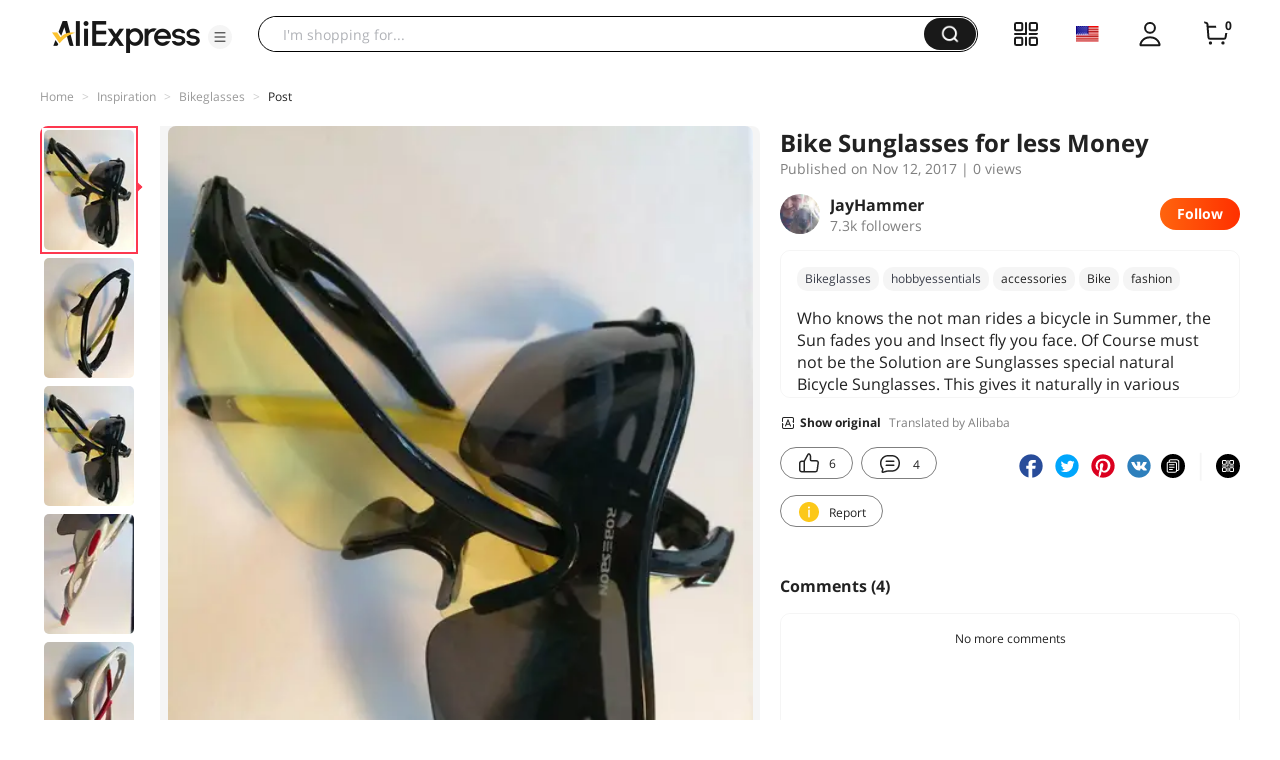

--- FILE ---
content_type: application/javascript
request_url: https://aplus.aliexpress.com/eg.js?t=1769103373169
body_size: 77
content:
window.goldlog=(window.goldlog||{});goldlog.Etag="D075ITuXHUUCARLYkuKPfvTy";goldlog.stag=2;